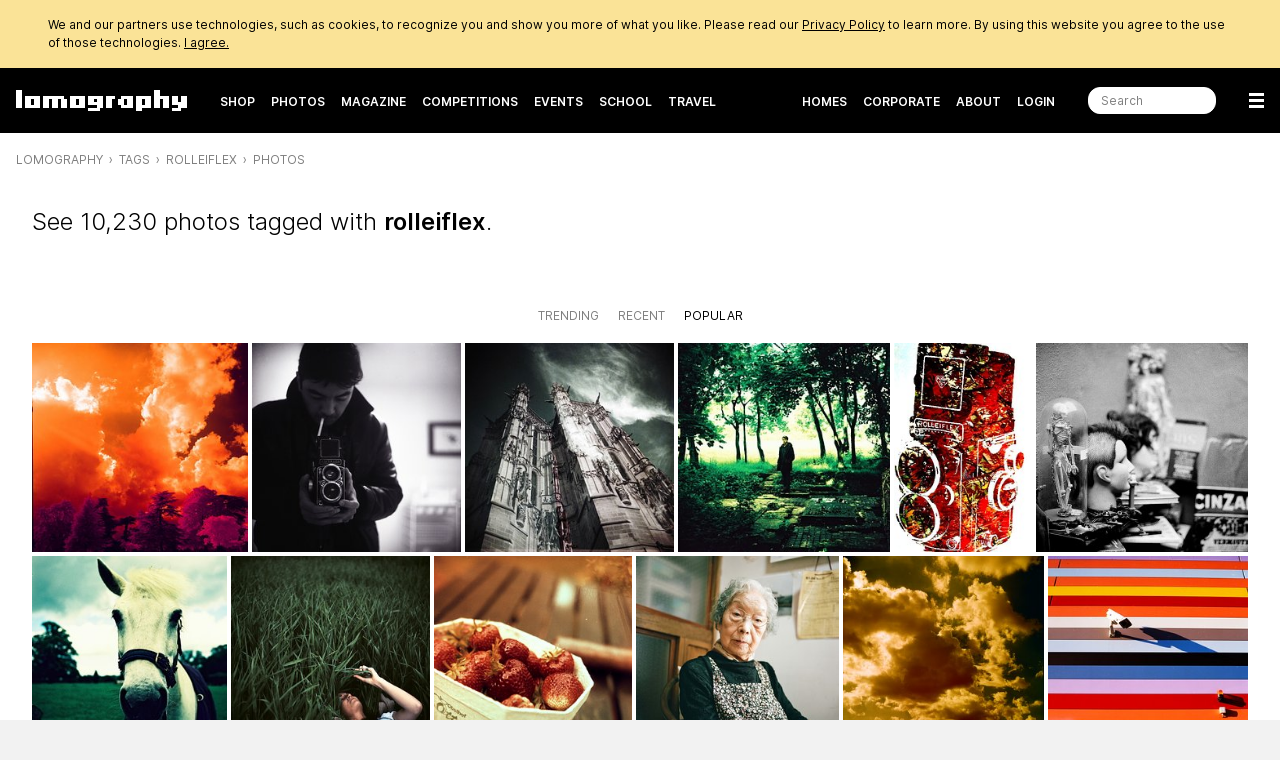

--- FILE ---
content_type: text/html; charset=utf-8
request_url: https://www.lomography.com/tags/2344-rolleiflex/photos?order=popular
body_size: 15618
content:
<!DOCTYPE html>
<html class="no-js" lang="en">
  <head prefix="og: http://ogp.me/ns# fb: http://ogp.me/ns/fb# lomographers: http://ogp.me/ns/fb/lomographers#">
    <meta charset="utf-8">
    <meta name="viewport" content="width=device-width,maximum-scale=1.0,initial-scale=1.0,minimum-scale=1.0">
    <link rel="preconnect" href="https://cdn.www.lomography.com">
    <link rel="preconnect" href="https://cdn.assets.lomography.com">
    <script src="https://cdn.www.lomography.com/assets/frontend/application-9f242fad3d6e727704565d548285f50d90c2a6c1db4ac7a71ad7af5e06fdc885.js"></script>
    <script src="https://cdn.www.lomography.com/assets/frontend/elements-f0dd97a91db3176370fd03d232b7172af0ab2fa28980df1519f9200ebd20d1c7.js" defer="defer"></script>
    <link rel="stylesheet" href="https://cdn.www.lomography.com/assets/frontend/stylesheet-2d679ebdc6a233bbae1b8b40b14c7442d8d5b9310d623636299078c35552ca48.css" media="all" />
    <link rel="dns-prefetch" href="https://cdn.www.lomography.com">
    <link rel="dns-prefetch" href="https://cdn.assets.lomography.com">
    <title>Tag: rolleiflex · Lomography</title>
<meta name="description" content="At Lomography, we absolutely love creative photography. Join our community, share your photos and read the latest photography tips and features.">
<link rel="canonical" href="https://www.lomography.com/tags/2344-rolleiflex/photos">
<link rel="alternate" href="https://www.lomography.com/tags/2344-rolleiflex/photos" hreflang="en">
<link rel="alternate" href="https://www.lomography.de/tags/2344-rolleiflex/photos" hreflang="de">
<link rel="alternate" href="https://www.lomography.es/tags/2344-rolleiflex/photos" hreflang="es">
<link rel="alternate" href="https://www.lomography.fr/tags/2344-rolleiflex/photos" hreflang="fr">
<link rel="alternate" href="https://www.lomography.it/tags/2344-rolleiflex/photos" hreflang="it">
<link rel="alternate" href="https://www.lomography.jp/tags/2344-rolleiflex/photos" hreflang="ja">
<link rel="alternate" href="https://www.lomography.co.kr/tags/2344-rolleiflex/photos" hreflang="ko">
<link rel="alternate" href="https://www.lomography.co.th/tags/2344-rolleiflex/photos" hreflang="th">
<link rel="alternate" href="https://www.lomography.com.tr/tags/2344-rolleiflex/photos" hreflang="tr">
<link rel="alternate" href="https://www.lomography.tw/tags/2344-rolleiflex/photos" hreflang="zh-Hant-tw">
<link rel="alternate" href="https://www.lomography.hk/tags/2344-rolleiflex/photos" hreflang="zh-Hant-hk">
<link rel="alternate" href="https://www.lomography.id/tags/2344-rolleiflex/photos" hreflang="id">
<meta property="og:title" content="Lomography">
<meta property="og:description" content="We absolutely love creative photography. Discover a huge range of cameras, lenses, accessories and films to experiment with. Become part of our fun community, share your fantastic photos with friends and read the latest photography tips, news and features.">
<meta property="og:type" content="website">
<meta property="og:url" content="https://www.lomography.com/tags/2344-rolleiflex/photos">
<meta property="og:image" content="https://cdn.www.lomography.com/assets/frontend/misc/lomography-badbc2142d37d9b4f21ae54f119bfaccfe504aaf6070c648c582241ce042c70b.jpg">
<meta property="fb:admins" content="664912213">
<meta name="twitter:title" content="Lomography">
<meta name="twitter:description" content="We absolutely love creative photography. Join our community and discover great products to experiment with!">
<meta name="twitter:card" content="summary_large_image">
<meta name="twitter:url" content="https://www.lomography.com/tags/2344-rolleiflex/photos">
<meta name="twitter:site" content="@lomography">
<meta name="twitter:creator" content="@lomography">
<meta name="twitter:image" content="https://cdn.www.lomography.com/assets/frontend/misc/lomography-badbc2142d37d9b4f21ae54f119bfaccfe504aaf6070c648c582241ce042c70b.jpg">
    <meta name="google-site-verification" content="5tNoi9aUAD1JDEq4C8mgZdtIie-aEOQhHubShg46ZCE">
    <meta name="google-site-verification" content="xSrOHsWtPhYFlTiSzpobZoeDKSmgjXbr4fYMJ33l_Lw">
    
    <meta property="fb:pages" content="13615725277">
    
    <meta name="csrf-param" content="authenticity_token" />
<meta name="csrf-token" content="v01ofP18oe-9t_nxG5OXl5HbOIcvMWJHQvJ1Bj2IAnserY9b1T4xjcoPUyc-wtbVBEwiEyYLhwT_we5j_powAw" />
    
    <link rel="icon" type="image/x-icon" href="https://cdn.www.lomography.com/assets/frontend/favicon-7638b05458fabb97dff3411ee2d575b430305e86386c2c6348faaa8882933f0d.ico" />
    <link rel="alternate" type="application/atom+xml" title="Magazine - Lomography" href="https://www.lomography.com/magazine.atom" />
    <script>
      let facebook = (('; '+document.cookie).split('; cookie_consent_for_lomography=').pop().split(';').shift() === 'given') ? 'grant' : 'revoke';
      dataLayer = [];
      dataLayer.push({ "facebook": facebook })
      dataLayer.push({"language":"en","market":"international"});
    </script>
    <!-- Google Tag Manager -->
    <script>(function(w,d,s,l,i){w[l]=w[l]||[];w[l].push({'gtm.start':
    new Date().getTime(),event:'gtm.js'});var f=d.getElementsByTagName(s)[0],
    j=d.createElement(s),dl=l!='dataLayer'?'&l='+l:'';j.async=true;j.src=
    'https://www.googletagmanager.com/gtm.js?id='+i+dl;f.parentNode.insertBefore(j,f);
    })(window,document,'script','dataLayer','GTM-TF9XG5K');</script>
    <!-- End Google Tag Manager -->
  </head>
  <body>
    <!-- Google Tag Manager (noscript) -->
    <noscript><iframe src="https://www.googletagmanager.com/ns.html?id=GTM-TF9XG5K"
    height="0" width="0" style="display:none;visibility:hidden"></iframe></noscript>
    <!-- End Google Tag Manager (noscript) -->
    <div class="wrapper">
      <header class="header">
    <style>
    .cookie_consent { display: none; background-color: #fae397; color: #000000; font-size: 12px; line-height: 1.5; }
    .cookie_consent > div { box-sizing: border-box; max-width: 1216px; margin: 0 auto; padding: 16px; }
    .cookie_consent > div > a { color: inherit; text-decoration: underline; }
  </style>
  <div class="cookie_consent" id="cookie_consent">
    <div>
      We and our partners use technologies, such as cookies, to recognize you and show you more of what you like. Please read our <a href="/about/privacy">Privacy Policy</a> to learn more. By using this website you agree to the use of those technologies.
      <a href="/" onclick="document.cookie = 'cookie_consent_for_lomography=given;expires=' + (new Date(Date.now() + 31536000000)).toUTCString() + ';path=/;domain=.lomography.com'; document.getElementById('cookie_consent').style.display = 'none'; dataLayer = dataLayer || []; dataLayer.push({ 'event': 'cookieConsentGrant' }); return false;">I agree.</a>
    </div>
  </div>
  <script>try { if (('; '+document.cookie).split('; cookie_consent_for_lomography=').pop().split(';').shift() === '') { document.getElementById('cookie_consent').style.display = 'block'; } } catch(error) {}</script>

      <div class="navigation">
  <nav class="navigation__bar navigation__bar--light-text navigation__bar--dark-background" style="">
    <ul class="navigation__bar__left">
      <li class="navigation__bar--size-s navigation__bar__spacer navigation__bar__lomography"><a href="/"><span>Lomography</span></a></li>
      <li class="navigation__bar--size-m navigation__bar__text"><a href="https://shop.lomography.com?source=www-header-tags-2344-photos" target="_blank">Shop</a></li>
      <li class="navigation__bar--size-m navigation__bar__text"><a href="/photos/" class="">Photos</a></li>
      <li class="navigation__bar--size-m navigation__bar__text"><a href="/magazine/" class="">Magazine</a></li>
      <li class="navigation__bar--size-m navigation__bar__text"><a href="/competitions/" class="">Competitions</a></li>
      <li class="navigation__bar--size-m navigation__bar__text"><a href="/events/" class="">Events</a></li>
      <li class="navigation__bar--size-m navigation__bar__text"><a href="/school/" class="">School</a></li>
        <li class="navigation__bar--size-m navigation__bar__text"><a href="/travel/" class="">Travel</a></li>
    </ul>
    <ul class="navigation__bar__right">
      <li class="navigation__bar--size-l navigation__bar__text"><a href="/homes/" class="">Homes</a></li>
      <li class="navigation__bar--size-l navigation__bar__text"><a href="/corporate-gifting-and-customization" class="">Corporate</a></li>
      <li class="navigation__bar--size-l navigation__bar__text"><a href="/about/" class="">About</a></li>
      <li class="navigation__bar--size-l navigation__bar__text"><a href="https://account.lomography.com/login?url=https%253A%252F%252Fwww.lomography.com%252Ftags%252F2344-rolleiflex%252Fphotos%253Forder%253Dpopular">Login</a></li>
      <li class="navigation__bar--size-l navigation__bar__spacer navigation__bar__search"><form action="/search" method="get"><input type="text" name="query" placeholder="Search" /></form></li>
      <li class="navigation__bar--size-s navigation__bar__spacer navigation__bar__hamburger"><a href="/sitemap"><span>Menu</span></a></li>
    </ul>
  </nav>
  <nav class="navigation__dropdown">
    <div>
      <ul class="navigation__dropdown__level-top">
        <li>
          <form action="/search" method="get">
            <input type="text" name="query" placeholder="Search" style="margin-bottom: 0;" />
          </form>
        </li>
        <li>
          <span>Hello</span>
          <ul class="navigation__dropdown__level-sub">
            <li><a href="https://account.lomography.com/login?url=https%253A%252F%252Fwww.lomography.com%252Ftags%252F2344-rolleiflex%252Fphotos%253Forder%253Dpopular">Login</a></li>
            <li><a href="https://account.lomography.com/register?url=https%253A%252F%252Fwww.lomography.com%252Ftags%252F2344-rolleiflex%252Fphotos%253Forder%253Dpopular">Register</a></li>
          </ul>
        </li>
        <li>
          <a href="https://shop.lomography.com?source=www-header-tags-2344-photos" target="_blank">Shop</a>
          <ul class="navigation__dropdown__level-sub">
            <li><a href="https://shop.lomography.com/cameras?source=www-header-tags-2344-photos" target="_blank">Cameras</a></li>
            <li><a href="https://shop.lomography.com/film?source=www-header-tags-2344-photos" target="_blank">Film</a></li>
            <li><a href="https://shop.lomography.com/lenses?source=www-header-tags-2344-photos" target="_blank">Lenses</a></li>
            <li><a href="https://shop.lomography.com/instant?source=www-header-tags-2344-photos" target="_blank">Instant</a></li>
            <li><a href="https://shop.lomography.com/other?source=www-header-tags-2344-photos" target="_blank">Other</a></li>
          </ul>
        </li>
        <li>
          <a href="/photos">Photos</a>
          <ul class="navigation__dropdown__level-sub">
            <li><a href="/photos/random">Random Photo</a></li>
            <li><a href="/photos/selected">Selected Photos</a></li>
          </ul>
        </li>
        <li>
          <a href="/magazine">Magazine</a>
        </li>
        <li>
          <a href="/homes">Homes</a>
          <ul class="navigation__dropdown__level-sub">
            <li><a href="/homes/random">Random Home</a></li>
            <li><a href="/homes/search">Search Homes</a></li>
          </ul>
        </li>
        <li>
          <a href="/walls">Walls</a>
        </li>
        <li>
          <a href="/movies">Movies</a>
        </li>
        <li>
          <a href="/competitions">Competitions</a>
        </li>
        <li>
          <a href="/events">Events</a>
        </li>
        <li>
          <a href="/school/">School</a>
        </li>
          <li>
            <a href="/travel/">Travel</a>
          </li>
        <li>
          <a href="/corporate-gifting-and-customization">Corporate Gifting &amp; Customization</a>
        </li>
        <li>
          <a href="/about">About</a>
          <ul class="navigation__dropdown__level-sub">
            <li><a href="/about/the-ten-golden-rules">The 10 Golden Rules</a></li>
            <li><a href="/about/history">History</a></li>
            <li><a href="/about/stores">Store Locator</a></li>
            <li><a href="/about/careers">Careers</a></li>
            <li><a href="/about/products">Lomography Products Timeline</a></li>
            <li><a href="/about/faq">FAQ</a></li>
            <li><a href="/about/terms">Terms &amp; Conditions</a></li>
            <li><a href="/about/contact">Contact</a></li>
            <li><a href="https://downloads.lomography.com" target="_blank">Downloads</a></li>
          </ul>
        </li>
        <li>
          <span>More</span>
          <ul class="navigation__dropdown__level-sub">
            <li><a href="/tags">Tags</a></li>
            <li><a href="/cameras">Cameras</a></li>
            <li><a href="/films">Films</a></li>
            <li><a href="/lenses">Lenses</a></li>
            <li><a href="/countries">Countries &amp; Regions</a></li>
            <li><a href="/cities">Cities</a></li>
            <li><a href="/decades">Decades</a></li>
            <li><a href="/dates">Years</a></li>
            <li><a href="/times">Times</a></li>
            <li><a href="/colors">Colors</a></li>
            <li><a href="/browse">Browse</a></li>
            <li><a href="/search">Search</a></li>
            <li><a href="/shoutbox">Shoutbox</a></li>
          </ul>
        </li>
        <li>
          <span><select class="select margin-bottom-none full-width" onchange="document.location.href = this.value + &#39;/tags/2344-rolleiflex/photos&#39;;"><option selected="selected" value="https://www.lomography.com">Lomography International</option>
<option value="https://www.lomography.de">Lomography Deutschland</option>
<option value="https://www.lomography.es">Lomography España</option>
<option value="https://www.lomography.fr">Lomography France</option>
<option value="https://www.lomography.it">Lomography Italia</option>
<option value="https://www.lomography.jp">Lomography 日本</option>
<option value="https://www.lomography.co.kr">Lomography 대한민국</option>
<option value="https://www.lomography.co.th">Lomography ประเทศไทย</option>
<option value="https://www.lomography.com.tr">Lomography Türkiye</option>
<option value="https://www.lomography.tw">Lomography 台灣</option>
<option value="https://www.lomography.hk">Lomography 香港</option>
<option value="https://www.lomography.id">Lomography Indonesia</option></select></span>
        </li>
      </ul>
    </div>
  </nav>
  <script>new window.Lomography.Navigation();</script>
</div>

      <nav class="breadcrumb" style="">
  <span><a href="/">Lomography</a></span> <span><a href="/tags">Tags</a></span> <span><a href="/tags/2344-rolleiflex">rolleiflex</a></span> <span><a href="/tags/2344-rolleiflex/photos">Photos</a></span>
</nav>

</header>

      <div class="content">
        
        
    <section class="intro-section">
      <div class="blocks blocks--breakpoints">
        <h3 class="font-family-sans-serif-with-bold">
            See 10,230 photos tagged with <strong>rolleiflex</strong>.
        </h3>
    	</div>
    </section>


  <section>
  <div class="blocks blocks--breakpoints">
    
    <div>
        <nav class="order">
    
    <span class=""><a href="/tags/2344-rolleiflex/photos?order=trending">Trending</a></span>
    <span class=""><a href="/tags/2344-rolleiflex/photos?order=recent">Recent</a></span>
    <span class="active">Popular</span>
    
  </nav>

      <div class="overflow-hidden" style="max-width: 1216px;">
  <style>@media screen and (max-width: 511px) { .local-5c2e3c2d616c01 { flex: 1 0 50.73657%; } } @media screen and (min-width: 256px) and (max-width: 767px) { .local-5c2e3c2d616c01 { flex: 1 0 33.9913%; } } @media screen and (min-width: 768px) and (max-width: 1027px) { .local-5c2e3c2d616c01 { flex: 1 0 25.4651%; } } @media screen and (min-width: 1028px) and (max-width: 1205px) { .local-5c2e3c2d616c01 { flex: 1 0 21.87574%; } } @media screen and (min-width: 1206px) { .local-5c2e3c2d616c01 { flex: 1 0 17.99399%; } } @media screen and (max-width: 511px) { .local-5c2e3c2d616c02 { flex: 1 0 49.26342%; } } @media screen and (min-width: 256px) and (max-width: 767px) { .local-5c2e3c2d616c02 { flex: 1 0 33.00434%; } } @media screen and (min-width: 768px) and (max-width: 1027px) { .local-5c2e3c2d616c02 { flex: 1 0 24.72571%; } } @media screen and (min-width: 1028px) and (max-width: 1205px) { .local-5c2e3c2d616c02 { flex: 1 0 21.24057%; } } @media screen and (min-width: 1206px) { .local-5c2e3c2d616c02 { flex: 1 0 17.47153%; } } @media screen and (max-width: 507px) { .local-5c2e3c2d616c03 { flex: 1 0 49.64089%; } } @media screen and (min-width: 508px) and (max-width: 511px) { .local-5c2e3c2d616c03 { flex: 1 0 37.34036%; } } @media screen and (min-width: 256px) and (max-width: 767px) { .local-5c2e3c2d616c03 { flex: 1 0 33.00434%; } } @media screen and (min-width: 768px) and (max-width: 1027px) { .local-5c2e3c2d616c03 { flex: 1 0 24.72571%; } } @media screen and (min-width: 1028px) and (max-width: 1205px) { .local-5c2e3c2d616c03 { flex: 1 0 21.24057%; } } @media screen and (min-width: 1206px) { .local-5c2e3c2d616c03 { flex: 1 0 17.47153%; } } @media screen and (max-width: 507px) { .local-5c2e3c2d616c04 { flex: 1 0 50.3591%; } } @media screen and (min-width: 508px) and (max-width: 511px) { .local-5c2e3c2d616c04 { flex: 1 0 37.8806%; } } @media screen and (min-width: 256px) and (max-width: 529px) { .local-5c2e3c2d616c04 { flex: 1 0 37.66087%; } } @media screen and (min-width: 530px) and (max-width: 767px) { .local-5c2e3c2d616c04 { flex: 1 0 27.66732%; } } @media screen and (min-width: 768px) and (max-width: 1027px) { .local-5c2e3c2d616c04 { flex: 1 0 25.08345%; } } @media screen and (min-width: 1028px) and (max-width: 1205px) { .local-5c2e3c2d616c04 { flex: 1 0 21.54788%; } } @media screen and (min-width: 1206px) { .local-5c2e3c2d616c04 { flex: 1 0 17.72431%; } } @media screen and (max-width: 430px) { .local-5c2e3c2d616c05 { flex: 1 0 39.5182%; } } @media screen and (min-width: 431px) and (max-width: 507px) { .local-5c2e3c2d616c05 { flex: 1 0 25.02073%; } } @media screen and (min-width: 508px) and (max-width: 511px) { .local-5c2e3c2d616c05 { flex: 1 0 24.77903%; } } @media screen and (min-width: 256px) and (max-width: 529px) { .local-5c2e3c2d616c05 { flex: 1 0 24.6353%; } } @media screen and (min-width: 530px) and (max-width: 767px) { .local-5c2e3c2d616c05 { flex: 1 0 18.09816%; } } @media screen and (min-width: 768px) and (max-width: 776px) { .local-5c2e3c2d616c05 { flex: 1 0 18.19777%; } } @media screen and (min-width: 777px) and (max-width: 1027px) { .local-5c2e3c2d616c05 { flex: 1 0 14.32812%; } } @media screen and (min-width: 1028px) and (max-width: 1205px) { .local-5c2e3c2d616c05 { flex: 1 0 14.09522%; } } @media screen and (min-width: 1206px) { .local-5c2e3c2d616c05 { flex: 1 0 11.59409%; } } @media screen and (max-width: 430px) { .local-5c2e3c2d616c06 { flex: 1 0 60.48179%; } } @media screen and (min-width: 431px) and (max-width: 507px) { .local-5c2e3c2d616c06 { flex: 1 0 38.29372%; } } @media screen and (min-width: 508px) and (max-width: 511px) { .local-5c2e3c2d616c06 { flex: 1 0 34.04713%; } } @media screen and (min-width: 256px) and (max-width: 529px) { .local-5c2e3c2d616c06 { flex: 1 0 37.70382%; } } @media screen and (min-width: 530px) and (max-width: 767px) { .local-5c2e3c2d616c06 { flex: 1 0 27.69887%; } } @media screen and (min-width: 768px) and (max-width: 776px) { .local-5c2e3c2d616c06 { flex: 1 0 27.85131%; } } @media screen and (min-width: 777px) and (max-width: 1027px) { .local-5c2e3c2d616c06 { flex: 1 0 21.9289%; } } @media screen and (min-width: 1028px) and (max-width: 1205px) { .local-5c2e3c2d616c06 { flex: 1 0 20.38191%; } } @media screen and (min-width: 1206px) { .local-5c2e3c2d616c06 { flex: 1 0 17.74452%; } } @media screen and (max-width: 430px) { .local-5c2e3c2d616c07 { flex: 1 0 49.45547%; } } @media screen and (min-width: 431px) and (max-width: 507px) { .local-5c2e3c2d616c07 { flex: 1 0 36.68554%; } } @media screen and (min-width: 508px) and (max-width: 511px) { .local-5c2e3c2d616c07 { flex: 1 0 32.61729%; } } @media screen and (min-width: 256px) and (max-width: 529px) { .local-5c2e3c2d616c07 { flex: 1 0 32.95732%; } } @media screen and (min-width: 530px) and (max-width: 767px) { .local-5c2e3c2d616c07 { flex: 1 0 26.53563%; } } @media screen and (min-width: 768px) and (max-width: 776px) { .local-5c2e3c2d616c07 { flex: 1 0 26.68167%; } } @media screen and (min-width: 777px) and (max-width: 1027px) { .local-5c2e3c2d616c07 { flex: 1 0 21.00798%; } } @media screen and (min-width: 1028px) and (max-width: 1205px) { .local-5c2e3c2d616c07 { flex: 1 0 19.52595%; } } @media screen and (min-width: 1206px) { .local-5c2e3c2d616c07 { flex: 1 0 16.30495%; } } @media screen and (max-width: 430px) { .local-5c2e3c2d616c08 { flex: 1 0 50.54452%; } } @media screen and (min-width: 431px) and (max-width: 507px) { .local-5c2e3c2d616c08 { flex: 1 0 50.24126%; } } @media screen and (min-width: 508px) and (max-width: 511px) { .local-5c2e3c2d616c08 { flex: 1 0 33.33556%; } } @media screen and (min-width: 256px) and (max-width: 529px) { .local-5c2e3c2d616c08 { flex: 1 0 33.68308%; } } @media screen and (min-width: 530px) and (max-width: 767px) { .local-5c2e3c2d616c08 { flex: 1 0 33.20891%; } } @media screen and (min-width: 768px) and (max-width: 776px) { .local-5c2e3c2d616c08 { flex: 1 0 27.26923%; } } @media screen and (min-width: 777px) and (max-width: 1027px) { .local-5c2e3c2d616c08 { flex: 1 0 21.47059%; } } @media screen and (min-width: 1028px) and (max-width: 1205px) { .local-5c2e3c2d616c08 { flex: 1 0 19.95594%; } } @media screen and (min-width: 1206px) { .local-5c2e3c2d616c08 { flex: 1 0 16.664%; } } @media screen and (max-width: 511px) { .local-5c2e3c2d616c09 { flex: 1 0 49.24305%; } } @media screen and (min-width: 431px) and (max-width: 507px) { .local-5c2e3c2d616c09 { flex: 1 0 49.75873%; } } @media screen and (min-width: 256px) and (max-width: 529px) { .local-5c2e3c2d616c09 { flex: 1 0 33.35958%; } } @media screen and (min-width: 530px) and (max-width: 767px) { .local-5c2e3c2d616c09 { flex: 1 0 32.88996%; } } @media screen and (min-width: 768px) and (max-width: 776px) { .local-5c2e3c2d616c09 { flex: 1 0 24.62136%; } } @media screen and (min-width: 777px) and (max-width: 1027px) { .local-5c2e3c2d616c09 { flex: 1 0 21.26439%; } } @media screen and (min-width: 1028px) and (max-width: 1205px) { .local-5c2e3c2d616c09 { flex: 1 0 19.76428%; } } @media screen and (min-width: 1206px) { .local-5c2e3c2d616c09 { flex: 1 0 16.50396%; } } @media screen and (max-width: 511px) { .local-5c2e3c2d616c10 { flex: 1 0 50.75694%; } } @media screen and (min-width: 431px) and (max-width: 507px) { .local-5c2e3c2d616c10 { flex: 1 0 50.37531%; } } @media screen and (min-width: 256px) and (max-width: 529px) { .local-5c2e3c2d616c10 { flex: 1 0 33.66778%; } } @media screen and (min-width: 530px) and (max-width: 767px) { .local-5c2e3c2d616c10 { flex: 1 0 33.90111%; } } @media screen and (min-width: 768px) and (max-width: 776px) { .local-5c2e3c2d616c10 { flex: 1 0 25.37831%; } } @media screen and (min-width: 777px) and (max-width: 1027px) { .local-5c2e3c2d616c10 { flex: 1 0 20.3832%; } } @media screen and (min-width: 1028px) and (max-width: 1205px) { .local-5c2e3c2d616c10 { flex: 1 0 20.3719%; } } @media screen and (min-width: 1206px) { .local-5c2e3c2d616c10 { flex: 1 0 17.01134%; } } @media screen and (max-width: 430px) { .local-5c2e3c2d616c11 { flex: 1 0 50.0%; } } @media screen and (min-width: 431px) and (max-width: 507px) { .local-5c2e3c2d616c11 { flex: 1 0 49.62468%; } } @media screen and (min-width: 508px) and (max-width: 511px) { .local-5c2e3c2d616c11 { flex: 1 0 33.71653%; } } @media screen and (min-width: 256px) and (max-width: 529px) { .local-5c2e3c2d616c11 { flex: 1 0 33.1661%; } } @media screen and (min-width: 530px) and (max-width: 767px) { .local-5c2e3c2d616c11 { flex: 1 0 25.22016%; } } @media screen and (min-width: 768px) and (max-width: 776px) { .local-5c2e3c2d616c11 { flex: 1 0 25.00015%; } } @media screen and (min-width: 777px) and (max-width: 1027px) { .local-5c2e3c2d616c11 { flex: 1 0 20.07948%; } } @media screen and (min-width: 1028px) and (max-width: 1205px) { .local-5c2e3c2d616c11 { flex: 1 0 19.88778%; } } @media screen and (min-width: 1206px) { .local-5c2e3c2d616c11 { flex: 1 0 16.75786%; } } @media screen and (max-width: 430px) { .local-5c2e3c2d616c12 { flex: 1 0 50.0%; } } @media screen and (min-width: 431px) and (max-width: 507px) { .local-5c2e3c2d616c12 { flex: 1 0 33.72588%; } } @media screen and (min-width: 508px) and (max-width: 511px) { .local-5c2e3c2d616c12 { flex: 1 0 33.71653%; } } @media screen and (min-width: 256px) and (max-width: 529px) { .local-5c2e3c2d616c12 { flex: 1 0 33.1661%; } } @media screen and (min-width: 530px) and (max-width: 767px) { .local-5c2e3c2d616c12 { flex: 1 0 25.22016%; } } @media screen and (min-width: 768px) and (max-width: 776px) { .local-5c2e3c2d616c12 { flex: 1 0 25.00015%; } } @media screen and (min-width: 777px) and (max-width: 1027px) { .local-5c2e3c2d616c12 { flex: 1 0 20.07948%; } } @media screen and (min-width: 1028px) and (max-width: 1205px) { .local-5c2e3c2d616c12 { flex: 1 0 19.88778%; } } @media screen and (min-width: 1206px) { .local-5c2e3c2d616c12 { flex: 1 0 16.75786%; } } @media screen and (max-width: 430px) { .local-5c2e3c2d616c13 { flex: 1 0 49.15334%; } } @media screen and (min-width: 431px) and (max-width: 507px) { .local-5c2e3c2d616c13 { flex: 1 0 32.57594%; } } @media screen and (min-width: 508px) and (max-width: 511px) { .local-5c2e3c2d616c13 { flex: 1 0 32.56692%; } } @media screen and (min-width: 256px) and (max-width: 529px) { .local-5c2e3c2d616c13 { flex: 1 0 31.89682%; } } @media screen and (min-width: 530px) and (max-width: 767px) { .local-5c2e3c2d616c13 { flex: 1 0 24.36023%; } } @media screen and (min-width: 768px) and (max-width: 776px) { .local-5c2e3c2d616c13 { flex: 1 0 23.93016%; } } @media screen and (min-width: 777px) and (max-width: 1027px) { .local-5c2e3c2d616c13 { flex: 1 0 19.39484%; } } @media screen and (min-width: 1028px) and (max-width: 1205px) { .local-5c2e3c2d616c13 { flex: 1 0 19.20968%; } } @media screen and (min-width: 1206px) { .local-5c2e3c2d616c13 { flex: 1 0 18.9523%; } } @media screen and (max-width: 430px) { .local-5c2e3c2d616c14 { flex: 1 0 50.84665%; } } @media screen and (min-width: 431px) and (max-width: 507px) { .local-5c2e3c2d616c14 { flex: 1 0 33.69817%; } } @media screen and (min-width: 508px) and (max-width: 511px) { .local-5c2e3c2d616c14 { flex: 1 0 48.44951%; } } @media screen and (min-width: 256px) and (max-width: 529px) { .local-5c2e3c2d616c14 { flex: 1 0 32.99565%; } } @media screen and (min-width: 530px) and (max-width: 767px) { .local-5c2e3c2d616c14 { flex: 1 0 25.19943%; } } @media screen and (min-width: 768px) and (max-width: 776px) { .local-5c2e3c2d616c14 { flex: 1 0 24.75455%; } } @media screen and (min-width: 777px) and (max-width: 1027px) { .local-5c2e3c2d616c14 { flex: 1 0 20.06298%; } } @media screen and (min-width: 1028px) and (max-width: 1205px) { .local-5c2e3c2d616c14 { flex: 1 0 19.87144%; } } @media screen and (min-width: 1206px) { .local-5c2e3c2d616c14 { flex: 1 0 19.6052%; } } @media screen and (max-width: 507px) { .local-5c2e3c2d616c15 { flex: 1 0 51.32769%; } } @media screen and (min-width: 508px) and (max-width: 511px) { .local-5c2e3c2d616c15 { flex: 1 0 51.55048%; } } @media screen and (min-width: 256px) and (max-width: 529px) { .local-5c2e3c2d616c15 { flex: 1 0 35.10751%; } } @media screen and (min-width: 530px) and (max-width: 767px) { .local-5c2e3c2d616c15 { flex: 1 0 33.95048%; } } @media screen and (min-width: 768px) and (max-width: 776px) { .local-5c2e3c2d616c15 { flex: 1 0 26.33894%; } } @media screen and (min-width: 777px) and (max-width: 1027px) { .local-5c2e3c2d616c15 { flex: 1 0 25.73283%; } } @media screen and (min-width: 1028px) and (max-width: 1205px) { .local-5c2e3c2d616c15 { flex: 1 0 21.1433%; } } @media screen and (min-width: 1206px) { .local-5c2e3c2d616c15 { flex: 1 0 20.86002%; } } @media screen and (max-width: 507px) { .local-5c2e3c2d616c16 { flex: 1 0 48.6723%; } } @media screen and (min-width: 508px) and (max-width: 529px) { .local-5c2e3c2d616c16 { flex: 1 0 48.74235%; } } @media screen and (min-width: 530px) and (max-width: 767px) { .local-5c2e3c2d616c16 { flex: 1 0 32.19409%; } } @media screen and (min-width: 768px) and (max-width: 776px) { .local-5c2e3c2d616c16 { flex: 1 0 24.97633%; } } @media screen and (min-width: 777px) and (max-width: 1027px) { .local-5c2e3c2d616c16 { flex: 1 0 24.40157%; } } @media screen and (min-width: 1028px) and (max-width: 1205px) { .local-5c2e3c2d616c16 { flex: 1 0 19.89095%; } } @media screen and (min-width: 1206px) { .local-5c2e3c2d616c16 { flex: 1 0 19.78085%; } } @media screen and (max-width: 507px) { .local-5c2e3c2d616c17 { flex: 1 0 51.45992%; } } @media screen and (min-width: 508px) and (max-width: 529px) { .local-5c2e3c2d616c17 { flex: 1 0 51.25764%; } } @media screen and (min-width: 530px) and (max-width: 767px) { .local-5c2e3c2d616c17 { flex: 1 0 33.85542%; } } @media screen and (min-width: 768px) and (max-width: 776px) { .local-5c2e3c2d616c17 { flex: 1 0 34.64379%; } } @media screen and (min-width: 777px) and (max-width: 1027px) { .local-5c2e3c2d616c17 { flex: 1 0 25.66079%; } } @media screen and (min-width: 1028px) and (max-width: 1205px) { .local-5c2e3c2d616c17 { flex: 1 0 20.9174%; } } @media screen and (min-width: 1206px) { .local-5c2e3c2d616c17 { flex: 1 0 20.80161%; } } @media screen and (max-width: 507px) { .local-5c2e3c2d616c18 { flex: 1 0 48.54007%; } } @media screen and (min-width: 508px) and (max-width: 511px) { .local-5c2e3c2d616c18 { flex: 1 0 50.0%; } } @media screen and (min-width: 256px) and (max-width: 767px) { .local-5c2e3c2d616c18 { flex: 1 0 33.33333%; } } @media screen and (min-width: 768px) and (max-width: 776px) { .local-5c2e3c2d616c18 { flex: 1 0 32.6781%; } } @media screen and (min-width: 777px) and (max-width: 1027px) { .local-5c2e3c2d616c18 { flex: 1 0 24.20479%; } } @media screen and (min-width: 1028px) and (max-width: 1205px) { .local-5c2e3c2d616c18 { flex: 1 0 19.73054%; } } @media screen and (min-width: 1206px) { .local-5c2e3c2d616c18 { flex: 1 0 19.93769%; } } @media screen and (max-width: 511px) { .local-5c2e3c2d616c19 { flex: 1 0 50.0%; } } @media screen and (min-width: 256px) and (max-width: 767px) { .local-5c2e3c2d616c19 { flex: 1 0 33.33333%; } } @media screen and (min-width: 768px) and (max-width: 776px) { .local-5c2e3c2d616c19 { flex: 1 0 32.6781%; } } @media screen and (min-width: 777px) and (max-width: 1027px) { .local-5c2e3c2d616c19 { flex: 1 0 24.90272%; } } @media screen and (min-width: 1028px) and (max-width: 1205px) { .local-5c2e3c2d616c19 { flex: 1 0 19.73054%; } } @media screen and (min-width: 1206px) { .local-5c2e3c2d616c19 { flex: 1 0 19.93769%; } } @media screen and (max-width: 507px) { .local-5c2e3c2d616c20 { flex: 1 0 50.0%; } } @media screen and (min-width: 508px) and (max-width: 511px) { .local-5c2e3c2d616c20 { flex: 1 0 49.6124%; } } @media screen and (min-width: 256px) and (max-width: 767px) { .local-5c2e3c2d616c20 { flex: 1 0 33.33333%; } } @media screen and (min-width: 768px) and (max-width: 1027px) { .local-5c2e3c2d616c20 { flex: 1 0 24.90272%; } } @media screen and (min-width: 1028px) and (max-width: 1205px) { .local-5c2e3c2d616c20 { flex: 1 0 19.73054%; } } @media screen and (min-width: 1206px) { .local-5c2e3c2d616c20 { flex: 1 0 19.93769%; } } @media screen and (max-width: 511px) { .local-5c2e3c2d616c21 { flex: 1 0 50.38759%; } } @media screen and (min-width: 256px) and (max-width: 767px) { .local-5c2e3c2d616c21 { flex: 1 0 33.67875%; } } @media screen and (min-width: 768px) and (max-width: 1027px) { .local-5c2e3c2d616c21 { flex: 1 0 25.29182%; } } @media screen and (min-width: 1028px) { .local-5c2e3c2d616c21 { flex: 1 0 20.24922%; } } @media screen and (max-width: 507px) { .local-5c2e3c2d616c22 { flex: 1 0 49.6124%; } } @media screen and (min-width: 508px) and (max-width: 511px) { .local-5c2e3c2d616c22 { flex: 1 0 50.0%; } } @media screen and (min-width: 256px) and (max-width: 767px) { .local-5c2e3c2d616c22 { flex: 1 0 33.16062%; } } @media screen and (min-width: 768px) and (max-width: 1027px) { .local-5c2e3c2d616c22 { flex: 1 0 24.90272%; } } @media screen and (min-width: 1028px) { .local-5c2e3c2d616c22 { flex: 1 0 19.93769%; } } @media screen and (max-width: 511px) { .local-5c2e3c2d616c23 { flex: 1 0 50.0%; } } @media screen and (min-width: 256px) and (max-width: 767px) { .local-5c2e3c2d616c23 { flex: 1 0 33.16062%; } } @media screen and (min-width: 768px) and (max-width: 776px) { .local-5c2e3c2d616c23 { flex: 1 0 24.90272%; } } @media screen and (min-width: 777px) and (max-width: 1020px) { .local-5c2e3c2d616c23 { flex: 1 0 24.90581%; } } @media screen and (min-width: 1021px) { .local-5c2e3c2d616c23 { flex: 1 0 19.93967%; } } @media screen and (min-width: 1028px) and (max-width: 1205px) { .local-5c2e3c2d616c23 { flex: 1 0 19.93769%; } } @media screen and (max-width: 511px) { .local-5c2e3c2d616c24 { flex: 1 0 50.0%; } } @media screen and (min-width: 256px) and (max-width: 767px) { .local-5c2e3c2d616c24 { flex: 1 0 33.1661%; } } @media screen and (min-width: 768px) and (max-width: 1020px) { .local-5c2e3c2d616c24 { flex: 1 0 24.90581%; } } @media screen and (min-width: 1021px) { .local-5c2e3c2d616c24 { flex: 1 0 19.93967%; } } @media screen and (min-width: 1028px) and (max-width: 1205px) { .local-5c2e3c2d616c24 { flex: 1 0 19.93769%; } } @media screen and (max-width: 507px) { .local-5c2e3c2d616c25 { flex: 1 0 49.62468%; } } @media screen and (min-width: 508px) and (max-width: 511px) { .local-5c2e3c2d616c25 { flex: 1 0 50.0%; } } @media screen and (min-width: 256px) and (max-width: 767px) { .local-5c2e3c2d616c25 { flex: 1 0 33.1661%; } } @media screen and (min-width: 768px) and (max-width: 1020px) { .local-5c2e3c2d616c25 { flex: 1 0 24.90581%; } } @media screen and (min-width: 1021px) { .local-5c2e3c2d616c25 { flex: 1 0 19.93967%; } } @media screen and (min-width: 1028px) and (max-width: 1205px) { .local-5c2e3c2d616c25 { flex: 1 0 19.93769%; } } @media screen and (max-width: 511px) { .local-5c2e3c2d616c26 { flex: 1 0 50.37531%; } } @media screen and (min-width: 256px) and (max-width: 767px) { .local-5c2e3c2d616c26 { flex: 1 0 33.66778%; } } @media screen and (min-width: 768px) and (max-width: 1020px) { .local-5c2e3c2d616c26 { flex: 1 0 25.28254%; } } @media screen and (min-width: 1021px) { .local-5c2e3c2d616c26 { flex: 1 0 20.24128%; } } @media screen and (min-width: 1028px) and (max-width: 1205px) { .local-5c2e3c2d616c26 { flex: 1 0 20.26194%; } } @media screen and (max-width: 507px) { .local-5c2e3c2d616c27 { flex: 1 0 49.6124%; } } @media screen and (min-width: 508px) and (max-width: 511px) { .local-5c2e3c2d616c27 { flex: 1 0 49.62468%; } } @media screen and (min-width: 256px) and (max-width: 764px) { .local-5c2e3c2d616c27 { flex: 1 0 33.39023%; } } @media screen and (min-width: 765px) and (max-width: 1020px) { .local-5c2e3c2d616c27 { flex: 1 0 25.03199%; } } @media screen and (min-width: 768px) and (max-width: 776px) { .local-5c2e3c2d616c27 { flex: 1 0 24.90581%; } } @media screen and (min-width: 1021px) { .local-5c2e3c2d616c27 { flex: 1 0 19.93967%; } } @media screen and (min-width: 1028px) and (max-width: 1205px) { .local-5c2e3c2d616c27 { flex: 1 0 19.96002%; } } @media screen and (max-width: 507px) { .local-5c2e3c2d616c28 { flex: 1 0 50.38759%; } } @media screen and (min-width: 508px) and (max-width: 511px) { .local-5c2e3c2d616c28 { flex: 1 0 50.91138%; } } @media screen and (min-width: 256px) and (max-width: 764px) { .local-5c2e3c2d616c28 { flex: 1 0 33.91195%; } } @media screen and (min-width: 765px) and (max-width: 1020px) { .local-5c2e3c2d616c28 { flex: 1 0 25.42311%; } } @media screen and (min-width: 768px) and (max-width: 776px) { .local-5c2e3c2d616c28 { flex: 1 0 25.46905%; } } @media screen and (min-width: 1021px) and (max-width: 1027px) { .local-5c2e3c2d616c28 { flex: 1 0 20.36266%; } } @media screen and (min-width: 1028px) and (max-width: 1205px) { .local-5c2e3c2d616c28 { flex: 1 0 20.2719%; } } @media screen and (min-width: 1206px) { .local-5c2e3c2d616c28 { flex: 1 0 16.9345%; } } @media screen and (max-width: 507px) { .local-5c2e3c2d616c29 { flex: 1 0 49.47613%; } } @media screen and (min-width: 508px) and (max-width: 511px) { .local-5c2e3c2d616c29 { flex: 1 0 49.08861%; } } @media screen and (min-width: 256px) and (max-width: 764px) { .local-5c2e3c2d616c29 { flex: 1 0 32.6978%; } } @media screen and (min-width: 765px) and (max-width: 1020px) { .local-5c2e3c2d616c29 { flex: 1 0 24.51289%; } } @media screen and (min-width: 768px) and (max-width: 776px) { .local-5c2e3c2d616c29 { flex: 1 0 24.55718%; } } @media screen and (min-width: 1021px) and (max-width: 1027px) { .local-5c2e3c2d616c29 { flex: 1 0 19.63362%; } } @media screen and (min-width: 1028px) and (max-width: 1205px) { .local-5c2e3c2d616c29 { flex: 1 0 19.5461%; } } @media screen and (min-width: 1206px) { .local-5c2e3c2d616c29 { flex: 1 0 16.32819%; } } @media screen and (max-width: 507px) { .local-5c2e3c2d616c30 { flex: 1 0 50.52386%; } } @media screen and (min-width: 508px) and (max-width: 764px) { .local-5c2e3c2d616c30 { flex: 1 0 33.41358%; } } @media screen and (min-width: 765px) and (max-width: 1020px) { .local-5c2e3c2d616c30 { flex: 1 0 25.03199%; } } @media screen and (min-width: 768px) and (max-width: 776px) { .local-5c2e3c2d616c30 { flex: 1 0 25.07722%; } } @media screen and (min-width: 1021px) and (max-width: 1027px) { .local-5c2e3c2d616c30 { flex: 1 0 20.04939%; } } @media screen and (min-width: 1028px) and (max-width: 1205px) { .local-5c2e3c2d616c30 { flex: 1 0 19.96002%; } } @media screen and (min-width: 1206px) { .local-5c2e3c2d616c30 { flex: 1 0 16.67397%; } } @media screen and (max-width: 507px) { .local-5c2e3c2d616c31 { flex: 1 0 49.81921%; } } @media screen and (min-width: 508px) and (max-width: 764px) { .local-5c2e3c2d616c31 { flex: 1 0 33.17283%; } } @media screen and (min-width: 765px) and (max-width: 767px) { .local-5c2e3c2d616c31 { flex: 1 0 33.06579%; } } @media screen and (min-width: 768px) and (max-width: 776px) { .local-5c2e3c2d616c31 { flex: 1 0 24.89653%; } } @media screen and (min-width: 777px) and (max-width: 1020px) { .local-5c2e3c2d616c31 { flex: 1 0 24.80447%; } } @media screen and (min-width: 1021px) and (max-width: 1027px) { .local-5c2e3c2d616c31 { flex: 1 0 19.90493%; } } @media screen and (min-width: 1028px) and (max-width: 1205px) { .local-5c2e3c2d616c31 { flex: 1 0 19.84942%; } } @media screen and (min-width: 1206px) { .local-5c2e3c2d616c31 { flex: 1 0 16.55383%; } } @media screen and (max-width: 507px) { .local-5c2e3c2d616c32 { flex: 1 0 50.18078%; } } @media screen and (min-width: 508px) and (max-width: 764px) { .local-5c2e3c2d616c32 { flex: 1 0 33.41358%; } } @media screen and (min-width: 765px) and (max-width: 767px) { .local-5c2e3c2d616c32 { flex: 1 0 33.30576%; } } @media screen and (min-width: 768px) and (max-width: 776px) { .local-5c2e3c2d616c32 { flex: 1 0 24.9449%; } } @media screen and (min-width: 777px) and (max-width: 1020px) { .local-5c2e3c2d616c32 { flex: 1 0 24.98448%; } } @media screen and (min-width: 1021px) and (max-width: 1027px) { .local-5c2e3c2d616c32 { flex: 1 0 20.04939%; } } @media screen and (min-width: 1028px) and (max-width: 1205px) { .local-5c2e3c2d616c32 { flex: 1 0 19.99348%; } } @media screen and (min-width: 1206px) { .local-5c2e3c2d616c32 { flex: 1 0 16.67397%; } } @media screen and (max-width: 511px) { .local-5c2e3c2d616c33 { flex: 1 0 50.24104%; } } @media screen and (min-width: 256px) and (max-width: 764px) { .local-5c2e3c2d616c33 { flex: 1 0 33.55745%; } } @media screen and (min-width: 765px) and (max-width: 767px) { .local-5c2e3c2d616c33 { flex: 1 0 33.62844%; } } @media screen and (min-width: 768px) and (max-width: 776px) { .local-5c2e3c2d616c33 { flex: 1 0 25.18658%; } } @media screen and (min-width: 777px) and (max-width: 1020px) { .local-5c2e3c2d616c33 { flex: 1 0 25.22655%; } } @media screen and (min-width: 1021px) and (max-width: 1027px) { .local-5c2e3c2d616c33 { flex: 1 0 20.19774%; } } @media screen and (min-width: 1028px) and (max-width: 1205px) { .local-5c2e3c2d616c33 { flex: 1 0 20.18719%; } } @media screen and (min-width: 1206px) { .local-5c2e3c2d616c33 { flex: 1 0 16.83551%; } } @media screen and (max-width: 511px) { .local-5c2e3c2d616c34 { flex: 1 0 49.75895%; } } @media screen and (min-width: 256px) and (max-width: 764px) { .local-5c2e3c2d616c34 { flex: 1 0 33.23545%; } } @media screen and (min-width: 765px) and (max-width: 767px) { .local-5c2e3c2d616c34 { flex: 1 0 25.06688%; } } @media screen and (min-width: 768px) and (max-width: 776px) { .local-5c2e3c2d616c34 { flex: 1 0 24.9449%; } } @media screen and (min-width: 777px) and (max-width: 1020px) { .local-5c2e3c2d616c34 { flex: 1 0 24.98448%; } } @media screen and (min-width: 1021px) and (max-width: 1027px) { .local-5c2e3c2d616c34 { flex: 1 0 20.00394%; } } @media screen and (min-width: 1028px) and (max-width: 1205px) { .local-5c2e3c2d616c34 { flex: 1 0 19.99348%; } } @media screen and (min-width: 1206px) { .local-5c2e3c2d616c34 { flex: 1 0 16.69636%; } } @media screen and (max-width: 507px) { .local-5c2e3c2d616c35 { flex: 1 0 50.22535%; } } @media screen and (min-width: 508px) and (max-width: 511px) { .local-5c2e3c2d616c35 { flex: 1 0 33.42379%; } } @media screen and (min-width: 256px) and (max-width: 764px) { .local-5c2e3c2d616c35 { flex: 1 0 33.20708%; } } @media screen and (min-width: 765px) and (max-width: 1020px) { .local-5c2e3c2d616c35 { flex: 1 0 25.04548%; } } @media screen and (min-width: 768px) and (max-width: 776px) { .local-5c2e3c2d616c35 { flex: 1 0 24.9236%; } } @media screen and (min-width: 1021px) and (max-width: 1027px) { .local-5c2e3c2d616c35 { flex: 1 0 19.98686%; } } @media screen and (min-width: 1028px) and (max-width: 1205px) { .local-5c2e3c2d616c35 { flex: 1 0 19.97641%; } } @media screen and (min-width: 1206px) { .local-5c2e3c2d616c35 { flex: 1 0 16.68211%; } } @media screen and (max-width: 507px) { .local-5c2e3c2d616c36 { flex: 1 0 49.77464%; } } @media screen and (min-width: 508px) and (max-width: 511px) { .local-5c2e3c2d616c36 { flex: 1 0 33.12385%; } } @media screen and (min-width: 256px) and (max-width: 764px) { .local-5c2e3c2d616c36 { flex: 1 0 33.11439%; } } @media screen and (min-width: 765px) and (max-width: 1020px) { .local-5c2e3c2d616c36 { flex: 1 0 24.82073%; } } @media screen and (min-width: 768px) and (max-width: 776px) { .local-5c2e3c2d616c36 { flex: 1 0 24.81542%; } } @media screen and (min-width: 1021px) and (max-width: 1027px) { .local-5c2e3c2d616c36 { flex: 1 0 19.8075%; } } @media screen and (min-width: 1028px) and (max-width: 1205px) { .local-5c2e3c2d616c36 { flex: 1 0 19.91108%; } } @media screen and (min-width: 1206px) { .local-5c2e3c2d616c36 { flex: 1 0 16.53241%; } } @media screen and (max-width: 507px) { .local-5c2e3c2d616c37 { flex: 1 0 50.0%; } } @media screen and (min-width: 508px) and (max-width: 511px) { .local-5c2e3c2d616c37 { flex: 1 0 33.45235%; } } @media screen and (min-width: 256px) and (max-width: 764px) { .local-5c2e3c2d616c37 { flex: 1 0 33.4428%; } } @media screen and (min-width: 765px) and (max-width: 1020px) { .local-5c2e3c2d616c37 { flex: 1 0 25.06688%; } } @media screen and (min-width: 768px) and (max-width: 776px) { .local-5c2e3c2d616c37 { flex: 1 0 25.06152%; } } @media screen and (min-width: 1021px) and (max-width: 1027px) { .local-5c2e3c2d616c37 { flex: 1 0 20.00394%; } } @media screen and (min-width: 1028px) and (max-width: 1205px) { .local-5c2e3c2d616c37 { flex: 1 0 20.10854%; } } @media screen and (min-width: 1206px) { .local-5c2e3c2d616c37 { flex: 1 0 16.69636%; } } @media screen and (max-width: 507px) { .local-5c2e3c2d616c38 { flex: 1 0 50.0%; } } @media screen and (min-width: 508px) and (max-width: 511px) { .local-5c2e3c2d616c38 { flex: 1 0 33.52521%; } } @media screen and (min-width: 256px) and (max-width: 764px) { .local-5c2e3c2d616c38 { flex: 1 0 33.4428%; } } @media screen and (min-width: 765px) and (max-width: 767px) { .local-5c2e3c2d616c38 { flex: 1 0 25.10777%; } } @media screen and (min-width: 768px) and (max-width: 776px) { .local-5c2e3c2d616c38 { flex: 1 0 25.06152%; } } @media screen and (min-width: 777px) and (max-width: 1020px) { .local-5c2e3c2d616c38 { flex: 1 0 25.06688%; } } @media screen and (min-width: 1021px) and (max-width: 1027px) { .local-5c2e3c2d616c38 { flex: 1 0 20.06891%; } } @media screen and (min-width: 1028px) and (max-width: 1205px) { .local-5c2e3c2d616c38 { flex: 1 0 20.10854%; } } @media screen and (min-width: 1206px) { .local-5c2e3c2d616c38 { flex: 1 0 16.69636%; } } @media screen and (max-width: 507px) { .local-5c2e3c2d616c39 { flex: 1 0 50.43298%; } } @media screen and (min-width: 508px) and (max-width: 764px) { .local-5c2e3c2d616c39 { flex: 1 0 33.52521%; } } @media screen and (min-width: 765px) and (max-width: 1020px) { .local-5c2e3c2d616c39 { flex: 1 0 25.10777%; } } @media screen and (min-width: 768px) and (max-width: 776px) { .local-5c2e3c2d616c39 { flex: 1 0 25.06152%; } } @media screen and (min-width: 1021px) and (max-width: 1027px) { .local-5c2e3c2d616c39 { flex: 1 0 20.06891%; } } @media screen and (min-width: 1028px) and (max-width: 1205px) { .local-5c2e3c2d616c39 { flex: 1 0 20.10854%; } } @media screen and (min-width: 1206px) { .local-5c2e3c2d616c39 { flex: 1 0 16.69636%; } } @media screen and (max-width: 507px) { .local-5c2e3c2d616c40 { flex: 1 0 49.56701%; } } @media screen and (min-width: 508px) and (max-width: 764px) { .local-5c2e3c2d616c40 { flex: 1 0 32.94956%; } } @media screen and (min-width: 765px) and (max-width: 1020px) { .local-5c2e3c2d616c40 { flex: 1 0 24.67666%; } } @media screen and (min-width: 768px) and (max-width: 776px) { .local-5c2e3c2d616c40 { flex: 1 0 24.5833%; } } @media screen and (min-width: 1021px) and (max-width: 1027px) { .local-5c2e3c2d616c40 { flex: 1 0 19.72432%; } } @media screen and (min-width: 1028px) and (max-width: 1205px) { .local-5c2e3c2d616c40 { flex: 1 0 19.76327%; } } @media screen and (min-width: 1206px) { .local-5c2e3c2d616c40 { flex: 1 0 16.34485%; } } @media screen and (max-width: 511px) { .local-5c2e3c2d616c41 { flex: 1 0 50.0%; } } @media screen and (min-width: 256px) and (max-width: 764px) { .local-5c2e3c2d616c41 { flex: 1 0 33.52521%; } } @media screen and (min-width: 765px) and (max-width: 1020px) { .local-5c2e3c2d616c41 { flex: 1 0 25.10777%; } } @media screen and (min-width: 768px) and (max-width: 776px) { .local-5c2e3c2d616c41 { flex: 1 0 25.01278%; } } @media screen and (min-width: 1021px) and (max-width: 1027px) { .local-5c2e3c2d616c41 { flex: 1 0 20.06891%; } } @media screen and (min-width: 1028px) and (max-width: 1205px) { .local-5c2e3c2d616c41 { flex: 1 0 19.87971%; } } @media screen and (min-width: 1206px) { .local-5c2e3c2d616c41 { flex: 1 0 16.6304%; } } @media screen and (max-width: 511px) { .local-5c2e3c2d616c42 { flex: 1 0 50.0%; } } @media screen and (min-width: 256px) and (max-width: 516px) { .local-5c2e3c2d616c42 { flex: 1 0 49.62468%; } } @media screen and (min-width: 517px) and (max-width: 767px) { .local-5c2e3c2d616c42 { flex: 1 0 33.00055%; } } @media screen and (min-width: 768px) and (max-width: 776px) { .local-5c2e3c2d616c42 { flex: 1 0 25.01278%; } } @media screen and (min-width: 777px) and (max-width: 1020px) { .local-5c2e3c2d616c42 { flex: 1 0 25.10777%; } } @media screen and (min-width: 1021px) and (max-width: 1027px) { .local-5c2e3c2d616c42 { flex: 1 0 20.06891%; } } @media screen and (min-width: 1028px) and (max-width: 1205px) { .local-5c2e3c2d616c42 { flex: 1 0 19.87971%; } } @media screen and (min-width: 1206px) { .local-5c2e3c2d616c42 { flex: 1 0 16.6304%; } } @media screen and (max-width: 511px) { .local-5c2e3c2d616c43 { flex: 1 0 50.0%; } } @media screen and (min-width: 256px) and (max-width: 516px) { .local-5c2e3c2d616c43 { flex: 1 0 50.37531%; } } @media screen and (min-width: 517px) and (max-width: 767px) { .local-5c2e3c2d616c43 { flex: 1 0 33.49972%; } } @media screen and (min-width: 768px) and (max-width: 776px) { .local-5c2e3c2d616c43 { flex: 1 0 25.39112%; } } @media screen and (min-width: 777px) and (max-width: 1027px) { .local-5c2e3c2d616c43 { flex: 1 0 25.09497%; } } @media screen and (min-width: 1028px) and (max-width: 1205px) { .local-5c2e3c2d616c43 { flex: 1 0 20.18042%; } } @media screen and (min-width: 1206px) { .local-5c2e3c2d616c43 { flex: 1 0 16.88196%; } } @media screen and (max-width: 511px) { .local-5c2e3c2d616c44 { flex: 1 0 50.0%; } } @media screen and (min-width: 256px) and (max-width: 516px) { .local-5c2e3c2d616c44 { flex: 1 0 50.37531%; } } @media screen and (min-width: 517px) and (max-width: 767px) { .local-5c2e3c2d616c44 { flex: 1 0 33.49972%; } } @media screen and (min-width: 768px) and (max-width: 776px) { .local-5c2e3c2d616c44 { flex: 1 0 33.50238%; } } @media screen and (min-width: 777px) and (max-width: 1027px) { .local-5c2e3c2d616c44 { flex: 1 0 25.09497%; } } @media screen and (min-width: 1028px) and (max-width: 1205px) { .local-5c2e3c2d616c44 { flex: 1 0 20.18042%; } } @media screen and (min-width: 1206px) { .local-5c2e3c2d616c44 { flex: 1 0 16.88196%; } } @media screen and (max-width: 511px) { .local-5c2e3c2d616c45 { flex: 1 0 49.63062%; } } @media screen and (min-width: 256px) and (max-width: 516px) { .local-5c2e3c2d616c45 { flex: 1 0 49.62468%; } } @media screen and (min-width: 517px) and (max-width: 767px) { .local-5c2e3c2d616c45 { flex: 1 0 32.99774%; } } @media screen and (min-width: 768px) and (max-width: 776px) { .local-5c2e3c2d616c45 { flex: 1 0 33.00318%; } } @media screen and (min-width: 777px) and (max-width: 1027px) { .local-5c2e3c2d616c45 { flex: 1 0 24.72104%; } } @media screen and (min-width: 1028px) and (max-width: 1205px) { .local-5c2e3c2d616c45 { flex: 1 0 19.87971%; } } @media screen and (min-width: 1206px) { .local-5c2e3c2d616c45 { flex: 1 0 16.6304%; } } @media screen and (max-width: 511px) { .local-5c2e3c2d616c46 { flex: 1 0 50.36937%; } } @media screen and (min-width: 256px) and (max-width: 516px) { .local-5c2e3c2d616c46 { flex: 1 0 49.98177%; } } @media screen and (min-width: 517px) and (max-width: 767px) { .local-5c2e3c2d616c46 { flex: 1 0 33.48891%; } } @media screen and (min-width: 768px) and (max-width: 776px) { .local-5c2e3c2d616c46 { flex: 1 0 33.49443%; } } @media screen and (min-width: 777px) and (max-width: 1027px) { .local-5c2e3c2d616c46 { flex: 1 0 25.08901%; } } @media screen and (min-width: 1028px) { .local-5c2e3c2d616c46 { flex: 1 0 20.19282%; } } @media screen and (max-width: 511px) { .local-5c2e3c2d616c47 { flex: 1 0 50.38759%; } } @media screen and (min-width: 256px) and (max-width: 516px) { .local-5c2e3c2d616c47 { flex: 1 0 50.01822%; } } @media screen and (min-width: 517px) and (max-width: 767px) { .local-5c2e3c2d616c47 { flex: 1 0 33.51333%; } } @media screen and (min-width: 768px) and (max-width: 1027px) { .local-5c2e3c2d616c47 { flex: 1 0 25.32046%; } } @media screen and (min-width: 1028px) { .local-5c2e3c2d616c47 { flex: 1 0 20.20754%; } } @media screen and (max-width: 511px) { .local-5c2e3c2d616c48 { flex: 1 0 49.6124%; } } @media screen and (min-width: 256px) and (max-width: 767px) { .local-5c2e3c2d616c48 { flex: 1 0 33.38387%; } } @media screen and (min-width: 768px) and (max-width: 1027px) { .local-5c2e3c2d616c48 { flex: 1 0 24.93092%; } } @media screen and (min-width: 1028px) { .local-5c2e3c2d616c48 { flex: 1 0 19.89666%; } } @media screen and (max-width: 511px) { .local-5c2e3c2d616c49 { flex: 1 0 50.11379%; } } @media screen and (min-width: 256px) and (max-width: 767px) { .local-5c2e3c2d616c49 { flex: 1 0 33.38387%; } } @media screen and (min-width: 768px) and (max-width: 1027px) { .local-5c2e3c2d616c49 { flex: 1 0 24.93092%; } } @media screen and (min-width: 1028px) { .local-5c2e3c2d616c49 { flex: 1 0 19.89666%; } } @media screen and (max-width: 511px) { .local-5c2e3c2d616c50 { flex: 1 0 49.8862%; } } @media screen and (min-width: 256px) and (max-width: 767px) { .local-5c2e3c2d616c50 { flex: 1 0 33.23225%; } } @media screen and (min-width: 768px) and (max-width: 1027px) { .local-5c2e3c2d616c50 { flex: 1 0 24.81769%; } } @media screen and (min-width: 1028px) { .local-5c2e3c2d616c50 { flex: 1 0 19.8063%; } }</style>
  <div class="fluid-assets">
    <div>
        <div class="local-5c2e3c2d616c01">
            <div class="asset" data-ratio="1.03" style="padding-bottom: 97.096%;">
    <a href="/tags/2344-rolleiflex/photos/16638542?order=popular"><img class="" width="264" height="256" alt="" loading="eager" src="https://cdn.assets.lomography.com/b8/3ae96b0149a75719e02c545b205ac7bb481ae9/264x256x1.jpg?auth=471a88434798a579fce91f32241a6a92a027b25c" /></a>
  </div>

        </div>
        <div class="local-5c2e3c2d616c02">
            <div class="asset" data-ratio="1.0" style="padding-bottom: 100.0%;">
    <a href="/tags/2344-rolleiflex/photos/17800433?order=popular"><img class="" width="256" height="256" alt="" loading="eager" src="https://cdn.assets.lomography.com/93/58cfad169bc86716aa5962f022c1b1d1eaf65e/256x256x1.jpg?auth=ef78c514149e19be63d18cd944e67d5681c2e261" /></a>
  </div>

        </div>
        <div class="local-5c2e3c2d616c03">
            <div class="asset" data-ratio="1.0" style="padding-bottom: 100.0%;">
    <a href="/tags/2344-rolleiflex/photos/17800610?order=popular"><img class="" width="256" height="256" alt="" loading="eager" src="https://cdn.assets.lomography.com/0b/d40bb6fef24da982422e68d73ee2d48b9a7890/256x256x1.jpg?auth=161207eb901535ff3928bb9be9114b196022f9eb" /></a>
  </div>

        </div>
        <div class="local-5c2e3c2d616c04">
            <div class="asset" data-ratio="1.014" style="padding-bottom: 98.574%;">
    <a href="/tags/2344-rolleiflex/photos/16493358?order=popular"><img class="" width="260" height="256" alt="" loading="eager" src="https://cdn.assets.lomography.com/d9/82d3547c51fd96f7fb268ccddb5a0f3b5230e1/260x256x1.jpg?auth=52dd6c3bf7f87dcf84ac218a54a9efe999b26b5a" /></a>
  </div>

        </div>
        <div class="local-5c2e3c2d616c05">
            <div class="asset" data-ratio="0.664" style="padding-bottom: 150.693%;">
    <a href="/tags/2344-rolleiflex/photos/17539268?order=popular"><img class="" width="170" height="256" alt="" loading="eager" src="https://cdn.assets.lomography.com/f8/85ee9b4b7e7af49716e499ee95c8e9d649313c/170x256x1.jpg?auth=8ad7020013bd9497ec263b8586df9df154fe606b" /></a>
  </div>

        </div>
        <div class="local-5c2e3c2d616c06">
            <div class="asset" data-ratio="1.016" style="padding-bottom: 98.462%;">
    <a href="/tags/2344-rolleiflex/photos/16682049?order=popular"><img class="" width="260" height="256" alt="" loading="eager" src="https://cdn.assets.lomography.com/7f/15e7df128f4205076f2ed6829d82ec49ea9eca/260x256x1.jpg?auth=56e2845db1e5f0a93f0e30aafc08e815c14615f5" /></a>
  </div>

        </div>
        <div class="local-5c2e3c2d616c07">
            <div class="asset" data-ratio="0.973" style="padding-bottom: 102.778%;">
    <a href="/tags/2344-rolleiflex/photos/16493380?order=popular"><img class="" width="249" height="256" alt="" loading="eager" src="https://cdn.assets.lomography.com/39/50b06b047aac67c45ead491add574de6c2663b/249x256x1.jpg?auth=6391ed792920af2274a58a510425f834f4a4a241" /></a>
  </div>

        </div>
        <div class="local-5c2e3c2d616c08">
            <div class="asset" data-ratio="0.994" style="padding-bottom: 100.563%;">
    <a href="/tags/2344-rolleiflex/photos/17805090?order=popular"><img class="" width="255" height="256" alt="" loading="eager" src="https://cdn.assets.lomography.com/e9/f65ffca3b8e119cabdc8e0b6c44a1404dbd921/255x256x1.jpg?auth=394864b767f0a669f937023c7e6860f0a0bf57cf" /></a>
  </div>

        </div>
        <div class="local-5c2e3c2d616c09">
            <div class="asset" data-ratio="0.985" style="padding-bottom: 101.538%;">
    <a href="/tags/2344-rolleiflex/photos/16617218?order=popular"><img class="" width="252" height="256" alt="" loading="eager" src="https://cdn.assets.lomography.com/89/dcaf4813a565bd7d641eff1156d07f94c009bb/252x256x1.jpg?auth=4a06ea2fa81f2253dd9d0a543f9f66d2667484b0" /></a>
  </div>

        </div>
        <div class="local-5c2e3c2d616c10">
            <div class="asset" data-ratio="1.015" style="padding-bottom: 98.51%;">
    <a href="/tags/2344-rolleiflex/photos/20113017?order=popular"><img class="" width="260" height="256" alt="" loading="eager" src="https://cdn.assets.lomography.com/fe/830f5792a3f9842dbea201fd222154cb74e125/260x256x1.jpg?auth=f600da5c134573dc7e8de6b87d10917dee4465fc" /></a>
  </div>

        </div>
        <div class="local-5c2e3c2d616c11">
            <div class="asset" data-ratio="1.0" style="padding-bottom: 100.0%;">
    <a href="/tags/2344-rolleiflex/photos/16638410?order=popular"><img class="" width="256" height="256" alt="" loading="eager" src="https://cdn.assets.lomography.com/e4/b8f770c9361f23e764414e1d646766d11898aa/256x256x1.jpg?auth=ce05cd1a3fbd1a2fb12f6ec6e293a764b004f6a2" /></a>
  </div>

        </div>
        <div class="local-5c2e3c2d616c12">
            <div class="asset" data-ratio="1.0" style="padding-bottom: 100.0%;">
    <a href="/tags/2344-rolleiflex/photos/20174452?order=popular"><img class="" width="256" height="256" alt="" loading="eager" src="https://cdn.assets.lomography.com/22/08bd40cced3e3466803546845ab148db6bbf02/256x256x1.jpg?auth=c5f89968b195e41413736515779a848c5cb05cde" /></a>
  </div>

        </div>
        <div class="local-5c2e3c2d616c13">
            <div class="asset" data-ratio="0.966" style="padding-bottom: 103.53%;">
    <a href="/tags/2344-rolleiflex/photos/17800634?order=popular"><img class="" width="247" height="256" alt="" style="background-image: url(&#39;[data-uri]&#39;);" loading="eager" src="https://cdn.assets.lomography.com/9b/7088572f8de9fd9702311cbdbeed9cf2d5d7ff/247x256x1.jpg?auth=f790a3b1e6c71083e1e55fc8c50d940f519e3ea4" /></a>
  </div>

        </div>
        <div class="local-5c2e3c2d616c14">
            <div class="asset" data-ratio="0.999" style="padding-bottom: 100.082%;">
    <a href="/tags/2344-rolleiflex/photos/17012882?order=popular"><img class="" width="256" height="256" alt="" loading="eager" src="https://cdn.assets.lomography.com/c9/056f657a1c26a3927ac2d94ddc993527a12778/256x256x1.jpg?auth=5041910a11dedc14ad31477f40cc3e020630314f" /></a>
  </div>

        </div>
        <div class="local-5c2e3c2d616c15">
            <div class="asset" data-ratio="1.063" style="padding-bottom: 94.062%;">
    <a href="/tags/2344-rolleiflex/photos/16638552?order=popular"><img class="" width="272" height="256" alt="" loading="eager" src="https://cdn.assets.lomography.com/ca/eafd248951bc62b8ec905e5c4ee51664b5a5e4/272x256x1.jpg?auth=efa187732a87656e2b92bef30b35040ee4350758" /></a>
  </div>

        </div>
        <div class="local-5c2e3c2d616c16">
            <div class="asset" data-ratio="1.008" style="padding-bottom: 99.194%;">
    <a href="/tags/2344-rolleiflex/photos/17826901?order=popular"><img class="" width="258" height="256" alt="" loading="eager" src="https://cdn.assets.lomography.com/d4/ad8bf587f779f58ade79ef0e0305e5ce713ca7/258x256x1.jpg?auth=b46455947efa6ca9599dd386730077f697a04e27" /></a>
  </div>

        </div>
        <div class="local-5c2e3c2d616c17">
            <div class="asset" data-ratio="1.06" style="padding-bottom: 94.326%;">
    <a href="/tags/2344-rolleiflex/photos/16129146?order=popular"><img class="" width="271" height="256" alt="" loading="eager" src="https://cdn.assets.lomography.com/ad/d79464f52fc4c941f287c43c8e564ac7be61e7/271x256x1.jpg?auth=a3a832722202b80bc3629f6006c5fa7a254c629c" /></a>
  </div>

        </div>
        <div class="local-5c2e3c2d616c18">
            <div class="asset" data-ratio="1.0" style="padding-bottom: 100.0%;">
    <a href="/tags/2344-rolleiflex/photos/17800499?order=popular"><img class="" width="256" height="256" alt="" loading="eager" src="https://cdn.assets.lomography.com/c1/f0f1098ccc1d0111e29910f55898626d7caed3/256x256x1.jpg?auth=af8a10a0d88e54bb2cee5e861787e1b17c26d6af" /></a>
  </div>

        </div>
        <div class="local-5c2e3c2d616c19">
            <div class="asset" data-ratio="1.0" style="padding-bottom: 100.0%;">
    <a href="/tags/2344-rolleiflex/photos/17800673?order=popular"><img class="" width="256" height="256" alt="" style="background-image: url(&#39;[data-uri]&#39;);" loading="eager" src="https://cdn.assets.lomography.com/0f/f3f91a8b2c2401806ba98a23f16ea5f2121280/256x256x1.jpg?auth=399ee3ffebc236bcc1c4f5bcd747b9798e35c706" /></a>
  </div>

        </div>
        <div class="local-5c2e3c2d616c20">
            <div class="asset" data-ratio="1.0" style="padding-bottom: 100.0%;">
    <a href="/tags/2344-rolleiflex/photos/17800718?order=popular"><img class="" width="256" height="256" alt="" loading="eager" src="https://cdn.assets.lomography.com/15/a6f500213b22e21fd704558d48d05fe79396c2/256x256x1.jpg?auth=7e73b0ef8cd60d1ec8c9e3bb29634bc04c20465c" /></a>
  </div>

        </div>
        <div class="local-5c2e3c2d616c21">
            <div class="asset" data-ratio="1.016" style="padding-bottom: 98.462%;">
    <a href="/tags/2344-rolleiflex/photos/16682043?order=popular"><img class="" width="260" height="256" alt="" loading="eager" src="https://cdn.assets.lomography.com/87/5b9fad980ca26e0ac06f96ef1a529e6a9c6e37/260x256x1.jpg?auth=a837ec8a532974b4ebe77503a44099537770de88" /></a>
  </div>

        </div>
        <div class="local-5c2e3c2d616c22">
            <div class="asset" data-ratio="1.0" style="padding-bottom: 100.0%;">
    <a href="/tags/2344-rolleiflex/photos/27415319?order=popular"><img class="" width="256" height="256" alt="" style="background-image: url(&#39;[data-uri]&#39;);" loading="eager" src="https://cdn.assets.lomography.com/b6/c9a3f638eec8b5449c826889c511501bb90539/256x256x1.jpg?auth=818c9d8c9304e991e8e36422cadf1964f3654c11" /></a>
  </div>

        </div>
        <div class="local-5c2e3c2d616c23">
            <div class="asset" data-ratio="1.0" style="padding-bottom: 100.0%;">
    <a href="/tags/2344-rolleiflex/photos/154094?order=popular"><img class="" width="256" height="256" alt="" loading="eager" src="https://cdn.assets.lomography.com/ef/8b95f7f35582f553fc841bb6b643a666012fa0/256x256x1.jpg?auth=52bfd4f80db346146f6876728d0b7e06db0468d4" /></a>
  </div>

        </div>
        <div class="local-5c2e3c2d616c24">
            <div class="asset" data-ratio="1.0" style="padding-bottom: 100.0%;">
    <a href="/tags/2344-rolleiflex/photos/20174451?order=popular"><img class="" width="256" height="256" alt="" loading="eager" src="https://cdn.assets.lomography.com/ad/bb11d54d320c7e9c3f87c4103d5b4ab4d7c4cc/256x256x1.jpg?auth=3baed92a21bc1a8ec2f768c07e45a6fd1a118de1" /></a>
  </div>

        </div>
        <div class="local-5c2e3c2d616c25">
            <div class="asset" data-ratio="1.0" style="padding-bottom: 100.0%;">
    <a href="/tags/2344-rolleiflex/photos/20174454?order=popular"><img class="" width="256" height="256" alt="" loading="eager" src="https://cdn.assets.lomography.com/17/f3129b21da1046136afcc31f549b87a25d6106/256x256x1.jpg?auth=aeab9d07a066b5c4c97ee9b1eee079a822ac9f48" /></a>
  </div>

        </div>
        <div class="local-5c2e3c2d616c26">
            <div class="asset" data-ratio="1.015" style="padding-bottom: 98.51%;">
    <a href="/tags/2344-rolleiflex/photos/20101577?order=popular"><img class="" width="260" height="256" alt="" loading="eager" src="https://cdn.assets.lomography.com/f0/2473a029e4215c57271197fa7b75453d8988c5/260x256x1.jpg?auth=c0c57a2c1be798c78df18e309b873f72c823d288" /></a>
  </div>

        </div>
        <div class="local-5c2e3c2d616c27">
            <div class="asset" data-ratio="1.0" style="padding-bottom: 100.0%;">
    <a href="/tags/2344-rolleiflex/photos/16339483?order=popular"><img class="" width="256" height="256" alt="" loading="lazy" src="https://cdn.assets.lomography.com/e6/b968d7234d641218c99dd6e2e44a51e517f18c/256x256x1.jpg?auth=30c574f9d112f3b791f01319824ed4dc532e74c0" /></a>
  </div>

        </div>
        <div class="local-5c2e3c2d616c28">
            <div class="asset" data-ratio="1.016" style="padding-bottom: 98.462%;">
    <a href="/tags/2344-rolleiflex/photos/16682045?order=popular"><img class="" width="260" height="256" alt="" loading="lazy" src="https://cdn.assets.lomography.com/df/d5b87ac76c815404349b9a90c1f19be313da81/260x256x1.jpg?auth=48ba31dec80d29800d1d70b114690d178b647c40" /></a>
  </div>

        </div>
        <div class="local-5c2e3c2d616c29">
            <div class="asset" data-ratio="0.979" style="padding-bottom: 102.118%;">
    <a href="/tags/2344-rolleiflex/photos/17785542?order=popular"><img class="" width="251" height="256" alt="" loading="lazy" src="https://cdn.assets.lomography.com/43/9830820f44fb8728ff54071a221dd5d87186c4/251x256x1.jpg?auth=f60dd81a6839fbdc7722746450df93be94cf20d1" /></a>
  </div>

        </div>
        <div class="local-5c2e3c2d616c30">
            <div class="asset" data-ratio="1.0" style="padding-bottom: 100.0%;">
    <a href="/tags/2344-rolleiflex/photos/16212670?order=popular"><img class="" width="256" height="256" alt="" loading="lazy" src="https://cdn.assets.lomography.com/07/1f0218da0422699175c690646834ef399d2a89/256x256x1.jpg?auth=9250a9b25500a27e13cfb6e8e3290f9917277021" /></a>
  </div>

        </div>
        <div class="local-5c2e3c2d616c31">
            <div class="asset" data-ratio="0.993" style="padding-bottom: 100.726%;">
    <a href="/tags/2344-rolleiflex/photos/16616593?order=popular"><img class="" width="254" height="256" alt="" loading="lazy" src="https://cdn.assets.lomography.com/f1/7eec0ee0be30ca8eae2cba0abf9597487adb99/254x256x1.jpg?auth=8e5ca7134eb79cf742b4ec2766fbe231c20b998b" /></a>
  </div>

        </div>
        <div class="local-5c2e3c2d616c32">
            <div class="asset" data-ratio="1.0" style="padding-bottom: 100.0%;">
    <a href="/tags/2344-rolleiflex/photos/17012709?order=popular"><img class="" width="256" height="256" alt="" loading="lazy" src="https://cdn.assets.lomography.com/75/46427be0d96ef6bcb325aff44ccfdf35fdcb0c/256x256x1.jpg?auth=ce18bb8f7de81724a7c92f2f71190b2dec183eab" /></a>
  </div>

        </div>
        <div class="local-5c2e3c2d616c33">
            <div class="asset" data-ratio="1.01" style="padding-bottom: 99.04%;">
    <a href="/tags/2344-rolleiflex/photos/26952998?order=popular"><img class="" width="258" height="256" alt="" style="background-image: url(&#39;[data-uri]&#39;);" loading="lazy" src="https://cdn.assets.lomography.com/fe/634c93f34c2ec0bc021c25d325462a635039e2/258x256x1.jpg?auth=83d2c10a10e0bce15fdcb5b7fcea7761d52b693f" /></a>
  </div>

        </div>
        <div class="local-5c2e3c2d616c34">
            <div class="asset" data-ratio="1.0" style="padding-bottom: 100.0%;">
    <a href="/tags/2344-rolleiflex/photos/17805116?order=popular"><img class="" width="256" height="256" alt="" loading="lazy" src="https://cdn.assets.lomography.com/a6/7a08ae62bd3d8d6628e0a0f3f1d972b2884902/256x256x1.jpg?auth=08fa7397e5e92f81eff33272761a0cc21da4fbbb" /></a>
  </div>

        </div>
        <div class="local-5c2e3c2d616c35">
            <div class="asset" data-ratio="0.999" style="padding-bottom: 100.085%;">
    <a href="/tags/2344-rolleiflex/photos/19828649?order=popular"><img class="" width="256" height="256" alt="" loading="lazy" src="https://cdn.assets.lomography.com/eb/a077c590821e4096a94b755afd42a585325fc0/256x256x1.jpg?auth=598a4d384de2a8b5abf26028b148e44333652948" /></a>
  </div>

        </div>
        <div class="local-5c2e3c2d616c36">
            <div class="asset" data-ratio="0.99" style="padding-bottom: 100.992%;">
    <a href="/tags/2344-rolleiflex/photos/16084286?order=popular"><img class="" width="253" height="256" alt="" loading="lazy" src="https://cdn.assets.lomography.com/3c/21734acda09ef8711f7aaa362502d5985942f7/253x256x1.jpg?auth=76b1972577b622397c40b0146e1addf04eb30dfc" /></a>
  </div>

        </div>
        <div class="local-5c2e3c2d616c37">
            <div class="asset" data-ratio="1.0" style="padding-bottom: 100.0%;">
    <a href="/tags/2344-rolleiflex/photos/22588444?order=popular"><img class="" width="256" height="256" alt="" loading="lazy" src="https://cdn.assets.lomography.com/43/cfc9b76d3b52323653e29d3743c2efc9b3d438/256x256x1.jpg?auth=b41c8bc10a7beea082695b74682cf6b8ff63dbe5" /></a>
  </div>

        </div>
        <div class="local-5c2e3c2d616c38">
            <div class="asset" data-ratio="1.0" style="padding-bottom: 100.0%;">
    <a href="/tags/2344-rolleiflex/photos/16638440?order=popular"><img class="" width="256" height="256" alt="" loading="lazy" src="https://cdn.assets.lomography.com/6a/aa2693eb0f47808490dc239f58ed28948618f2/256x256x1.jpg?auth=e8e8c4871ea3ae56d4c18a956fcf839db9c7e0c0" /></a>
  </div>

        </div>
        <div class="local-5c2e3c2d616c39">
            <div class="asset" data-ratio="1.0" style="padding-bottom: 100.0%;">
    <a href="/tags/2344-rolleiflex/photos/16638510?order=popular"><img class="" width="256" height="256" alt="" loading="lazy" src="https://cdn.assets.lomography.com/e5/ba7021f14ca5b2f5340cfeb18dede258fa8f50/256x256x1.jpg?auth=8500e01f0fd1a3a71f61177baa531546714b3843" /></a>
  </div>

        </div>
        <div class="local-5c2e3c2d616c40">
            <div class="asset" data-ratio="0.983" style="padding-bottom: 101.747%;">
    <a href="/tags/2344-rolleiflex/photos/16616639?order=popular"><img class="" width="252" height="256" alt="" loading="lazy" src="https://cdn.assets.lomography.com/2b/00d2764de20cd96b87bbc6c30202e3f8ce30aa/252x256x1.jpg?auth=fc1fd2e748e3c202745fe68d3365f22e9210c76c" /></a>
  </div>

        </div>
        <div class="local-5c2e3c2d616c41">
            <div class="asset" data-ratio="1.0" style="padding-bottom: 100.0%;">
    <a href="/tags/2344-rolleiflex/photos/20549714?order=popular"><img class="" width="256" height="256" alt="" loading="lazy" src="https://cdn.assets.lomography.com/1d/0c0d43b82be08e1bd49504acd503db1acb0dbe/256x256x1.jpg?auth=4ca6cb26c7ed3ae52a89ee43957b6fd6d2b06b26" /></a>
  </div>

        </div>
        <div class="local-5c2e3c2d616c42">
            <div class="asset" data-ratio="1.0" style="padding-bottom: 100.0%;">
    <a href="/tags/2344-rolleiflex/photos/17826899?order=popular"><img class="" width="256" height="256" alt="" loading="lazy" src="https://cdn.assets.lomography.com/eb/413e63ad6e454101d13af062d711ca1ed2c397/256x256x1.jpg?auth=03a3cb70acfd25272653f24fa3fc505b33b7876e" /></a>
  </div>

        </div>
        <div class="local-5c2e3c2d616c43">
            <div class="asset" data-ratio="1.015" style="padding-bottom: 98.51%;">
    <a href="/tags/2344-rolleiflex/photos/20547043?order=popular"><img class="" width="260" height="256" alt="" loading="lazy" src="https://cdn.assets.lomography.com/6a/99fa0c6c261c4d5c0c0753d77f08a0a84fe7a7/260x256x1.jpg?auth=c4c84b5f6f941930940e3ea74904a10e565a3e24" /></a>
  </div>

        </div>
        <div class="local-5c2e3c2d616c44">
            <div class="asset" data-ratio="1.015" style="padding-bottom: 98.51%;">
    <a href="/tags/2344-rolleiflex/photos/20101572?order=popular"><img class="" width="260" height="256" alt="" loading="lazy" src="https://cdn.assets.lomography.com/fa/5715e651812bd1baceceb0b5b8fd6cbf125e1c/260x256x1.jpg?auth=48c34abd83344c6948fab73f1a162eb6e4c26e08" /></a>
  </div>

        </div>
        <div class="local-5c2e3c2d616c45">
            <div class="asset" data-ratio="1.0" style="padding-bottom: 100.0%;">
    <a href="/tags/2344-rolleiflex/photos/22582061?order=popular"><img class="" width="256" height="256" alt="" loading="lazy" src="https://cdn.assets.lomography.com/e1/ab9af0225240e2c5a56feda43cb5860d7a8fba/256x256x1.jpg?auth=e490861037a629f4560394bcac2a8e53b4844a9e" /></a>
  </div>

        </div>
        <div class="local-5c2e3c2d616c46">
            <div class="asset" data-ratio="1.015" style="padding-bottom: 98.533%;">
    <a href="/tags/2344-rolleiflex/photos/25757560?order=popular"><img class="" width="260" height="256" alt="" style="background-image: url(&#39;[data-uri]&#39;);" loading="lazy" src="https://cdn.assets.lomography.com/80/aaf98fcc05a385a118356a72540b04569d23a4/260x256x1.jpg?auth=e4a3d101003be11005fbf1edc5bf1b6aacaef2e0" /></a>
  </div>

        </div>
        <div class="local-5c2e3c2d616c47">
            <div class="asset" data-ratio="1.016" style="padding-bottom: 98.462%;">
    <a href="/tags/2344-rolleiflex/photos/26314273?order=popular"><img class="" width="260" height="256" alt="" style="background-image: url(&#39;[data-uri]&#39;);" loading="lazy" src="https://cdn.assets.lomography.com/d3/d05596ad7dd730000017bca1d72df8cc1e74f8/260x256x1.jpg?auth=fc0b24407d24db5e6630a3d440c10c491d3c1236" /></a>
  </div>

        </div>
        <div class="local-5c2e3c2d616c48">
            <div class="asset" data-ratio="1.0" style="padding-bottom: 100.0%;">
    <a href="/tags/2344-rolleiflex/photos/16638452?order=popular"><img class="" width="256" height="256" alt="" loading="lazy" src="https://cdn.assets.lomography.com/87/9190f9791bf1c716d9b17059d9bd9876031848/256x256x1.jpg?auth=1519632359a92959833b1d652fd610a5ff5bcd81" /></a>
  </div>

        </div>
        <div class="local-5c2e3c2d616c49">
            <div class="asset" data-ratio="1.0" style="padding-bottom: 100.0%;">
    <a href="/tags/2344-rolleiflex/photos/20174455?order=popular"><img class="" width="256" height="256" alt="" loading="lazy" src="https://cdn.assets.lomography.com/5c/33856b2f66b8f231d9e45470bf736c4b284b34/256x256x1.jpg?auth=00f71e2101291b6d13a5bdee143f516aee46513f" /></a>
  </div>

        </div>
        <div class="local-5c2e3c2d616c50">
            <div class="asset" data-ratio="0.995" style="padding-bottom: 100.456%;">
    <a href="/tags/2344-rolleiflex/photos/19828653?order=popular"><img class="" width="255" height="256" alt="" loading="lazy" src="https://cdn.assets.lomography.com/f5/94c46722a81fd33e314aeb769fa173d800f61b/255x256x1.jpg?auth=9816920274fcd93e58b849ce46aacf31c89d07e1" /></a>
  </div>

        </div>
    </div>
  </div>
</div>
        <nav aria-label="pager" class="pagy_nav pagination" role="navigation">
        <span class="page current">1</span>
        <span class="page"><a href="/tags/2344-rolleiflex/photos?order=popular&page=2">2</a></span>
      <span class="page next"><a rel="next" href="/tags/2344-rolleiflex/photos?order=popular&page=2">Next</a></span>
  </nav>

    </div>
    
  </div>
</section>




  
  
  
  

      </div>
      
<footer class="footer">

  <div class="blocks blocks--sequential-half-half">
    <div class="blocks__block blocks__block--1st">
      <h5 class="margin-bottom-s">Languages</h5>
      <p class="margin-bottom-s">You’re currently viewing this page in English. You can change your language preferences any time you like — just select your language from the dropdown list!</p>
      <select onchange="document.location.href = this.value + &#39;/tags/2344-rolleiflex/photos&#39;;" class="select"><option selected="selected" value="https://www.lomography.com">Lomography International</option>
<option value="https://www.lomography.de">Lomography Deutschland</option>
<option value="https://www.lomography.es">Lomography España</option>
<option value="https://www.lomography.fr">Lomography France</option>
<option value="https://www.lomography.it">Lomography Italia</option>
<option value="https://www.lomography.jp">Lomography 日本</option>
<option value="https://www.lomography.co.kr">Lomography 대한민국</option>
<option value="https://www.lomography.co.th">Lomography ประเทศไทย</option>
<option value="https://www.lomography.com.tr">Lomography Türkiye</option>
<option value="https://www.lomography.tw">Lomography 台灣</option>
<option value="https://www.lomography.hk">Lomography 香港</option>
<option value="https://www.lomography.id">Lomography Indonesia</option></select>
    </div>
    <div class="blocks__block blocks__block--2nd">
      <form class="subscribe" action="/api/v1/newsletter/signup" accept-charset="UTF-8" method="post"><input type="hidden" name="authenticity_token" value="fwcZEGjqIlhLQPe2sLlgQEYcQxQkGivHkgybZuBNIrAfjnLzHj0_TBJxzSWleKOs6c-DCakcfciqOR-y9iT1qA" autocomplete="off" />
  <header>Newsletter</header>
  <p>Keep up to date with all things Lomography! Subscribe to our newsletter and be the first to know about amazing deals, brand new products, and essential creative photography news.</p>
  <div class="form-group form-group--right-aligned">
    <div class="margin-bottom-xs">
      <input type="text" name="email" id="email" placeholder="abc@example.com" autocomplete="off" />
    </div>
    <input type="hidden" name="contact_list_hash" id="contact_list_hash" value="i1fntik" autocomplete="off" />
    <input type="hidden" name="source" id="source" value="community_footer" autocomplete="off" />
    <button type="submit" class="button button--single" data-disable-with="Please wait">Subscribe</button>
  </div>
</form>
    </div>
  </div>

  <div class="blocks blocks--sequential-fourth-fourth-fourth-fourth">
    <div class="blocks__block blocks__block--1st">
      <h5 class="margin-bottom-s">Find our Products</h5>
      <ul>
        <li><a href="https://shop.lomography.com/?source=www-footer-tags-2344-photos">Online Shop</a></li>
        <li><a href="/corporate-gifting-and-customization">Corporate Gifting &amp; Customization</a></li>
        <li><a href="/about/stores">Store Locator</a></li>
      </ul>
    </div>
    <div class="blocks__block blocks__block--2nd">
      <h5 class="margin-bottom-s">Browse our Photos</h5>
      <ul>
        <li><a href="/tags">Tags</a></li>
        <li><a href="/cameras">Cameras</a></li>
        <li><a href="/films">Films</a></li>
        <li><a href="/lenses">Lenses</a></li>
        <li><a href="/countries">Countries</a></li>
        <li><a href="/cities">Cities</a></li>
        <li><a href="/decades">Decades</a></li>
        <li><a href="/dates">Years</a></li>
        <li><a href="/times">Times</a></li>
      </ul>
    </div>
    <div class="blocks__block blocks__block--3rd">
      <h5 class="margin-bottom-s">Magazine</h5>
      <ul>
        <li><a href="/magazine/news">News</a></li>
        <li><a href="/magazine/people">People</a></li>
        <li><a href="/magazine/gear">Gear</a></li>
        <li><a href="/magazine/tutorials">Tutorials</a></li>
        <li><a href="/magazine/places">Places</a></li>
        <li><a href="/magazine/videos">Videos</a></li>
      </ul>
    </div>
    <div class="blocks__block blocks__block--4th">
      <h5 class="margin-bottom-s">Join our Competitions</h5>
      <ul>
        <li><a href="/competitions/about">About Our Competitions</a></li>
        <li><a href="/competitions">Ongoing Competitions</a></li>
      </ul>
    </div>
  </div>

  <div class="blocks blocks--sequential-fourth-fourth-fourth-fourth">
    <div class="blocks__block blocks__block--1st">
      <h5 class="margin-bottom-s">About Us</h5>
      <ul>
        <li><a href="/about">What the Hell is Lomography?</a></li>
        <li><a href="/about/the-ten-golden-rules">The Ten Golden Rules</a></li>
        <li><a href="/about/history">History</a></li>
        <li><a href="/events">Events</a></li>
        <li><a href="/about/careers">Work for Lomography</a></li>
        <li><a href="/about/terms">Terms &amp; Conditions</a></li>
        <li><a href="/about/privacy">Privacy Policy</a></li>
        <li class="about-admin"><a href="/about/admin" aria-hidden="true" tabindex="-1" rel="nofollow">Admin</a></li>
      </ul>
    </div>
    <div class="blocks__block blocks__block--2nd">
      <h5 class="margin-bottom-s">Explore our Channels</h5>
      <ul>
        <li><a href="/art-lenses">Art Lenses</a></li>
        <li><a href="/analogue">Analogue</a></li>
        <li><a href="/digitaliza">Digitaliza</a></li>
        <li><a href="/instant">Instant</a></li>
        <li><a href="/lomomod">LomoMod</a></li>
        <li><a href="/multiple-exposure">Multiple Exposure</a></li>
        <li><a href="/simple">Simple Use</a></li>
        <li><a href="/110-pocket-format">110 Pocket Format</a></li>
      </ul>
    </div>
    <div class="blocks__block blocks__block--3rd">
      <h5 class="margin-bottom-s">Got any questions?</h5>
      <ul>
        <li><a href="/about/contact">Contact Us</a></li>
        <li><a href="https://account.lomography.com/help">Contact our Customerservice</a></li>
        <li><a href="/about/faq">Frequenty Asked Questions</a></li>
      </ul>
    </div>
    <div class="blocks__block blocks__block--4th">
      <h5 class="margin-bottom-s">Find us elsewhere</h5>
      <ul>
        <li><a href="https://www.facebook.com/lomography" target="_blank">Facebook</a></li>
        <li><a href="https://www.instagram.com/lomography" target="_blank">Instagram</a></li>
        <li><a href="https://www.vimeo.com/lomography" target="_blank">Vimeo</a></li>
        <li><a href="https://www.youtube.com/user/lomographicsociety" target="_blank">Youtube</a></li>
      </ul>
    </div>
  </div>

  <div class="blocks blocks--breakpoints text-mute text-align-right">
    <p>© Lomography 1994–2025</p>
  </div>

</footer>

      <script>
  $(function() {
    window.Lomography.RelativeTime.initialize({'now': 'now', 'future': {'minute': 'in a minute', 'minutes': 'in %{time} minutes', 'hour': 'in an hour', 'hours': 'in %{time} hours', 'day': 'in a day', 'days': 'in %{time} days', 'month': 'in a month', 'months': 'in %{time} months', 'year': 'in a year', 'years': 'in %{time} years'}, 'past': {'minute': 'a minute ago', 'minutes': '%{time} minutes ago', 'hour': 'an hour ago', 'hours': '%{time} hours ago', 'day': 'a day ago', 'days': '%{time} days ago', 'month': 'a month ago', 'months': '%{time} months ago', 'year': 'a year ago', 'years': '%{time} years ago'}}, '2025-11-16T04:20:58Z');
  });
</script>

      
    </div>
  </body>
</html>
